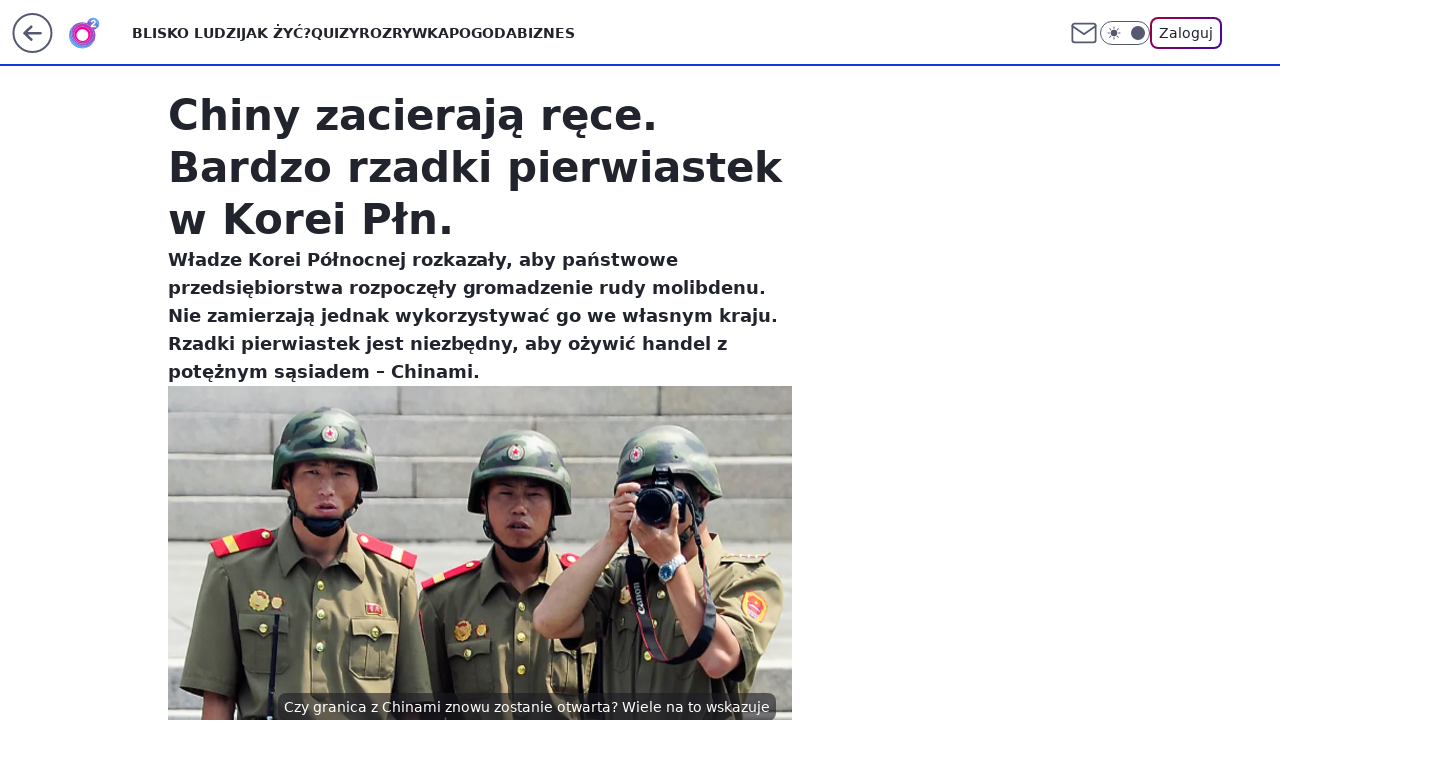

--- FILE ---
content_type: application/javascript
request_url: https://rek.www.wp.pl/gaf.js?rv=2&sn=o2_o2_pl&pvid=47c7e29f6dfc6c92a144&rekids=236060&phtml=www.o2.pl%2Finformacje%2Fchiny-zacieraja-rece-szykuje-sie-wielki-dil-z-kim-dzong-unem-6618970167274080a&abtest=adtech%7CPRGM-1047%7CA%3Badtech%7CPU-335%7CB%3Badtech%7CPRG-3468%7CB%3Badtech%7CPRGM-1036%7CD%3Badtech%7CFP-76%7CA%3Badtech%7CPRGM-1356%7CA%3Badtech%7CPRGM-1419%7CB%3Badtech%7CPRGM-1589%7CB%3Badtech%7CPRGM-1443%7CA%3Badtech%7CPRGM-1587%7CD%3Badtech%7CPRGM-1615%7CA%3Badtech%7CPRGM-1215%7CC&PWA_adbd=0&darkmode=0&highLayout=0&layout=wide&navType=navigate&cdl=0&ctype=article&ciab=IAB12%2CIAB-v3-386%2CIAB11-4&cid=6618970167274080&csystem=ncr&cdate=2021-03-17&REKtagi=swiat%3Bkorea_polnocna%3Bchiny&vw=1280&vh=720&p1=0&spin=zaq0mc68&bcv=2
body_size: 9488
content:
zaq0mc68({"spin":"zaq0mc68","bunch":236060,"context":{"dsa":false,"minor":false,"bidRequestId":"a57b99ce-5b29-43d0-8d2a-65e48051ef9a","maConfig":{"timestamp":"2026-01-20T08:15:08.178Z"},"dfpConfig":{"timestamp":"2026-01-20T10:42:02.482Z"},"sda":[],"targeting":{"client":{},"server":{},"query":{"PWA_adbd":"0","REKtagi":"swiat;korea_polnocna;chiny","abtest":"adtech|PRGM-1047|A;adtech|PU-335|B;adtech|PRG-3468|B;adtech|PRGM-1036|D;adtech|FP-76|A;adtech|PRGM-1356|A;adtech|PRGM-1419|B;adtech|PRGM-1589|B;adtech|PRGM-1443|A;adtech|PRGM-1587|D;adtech|PRGM-1615|A;adtech|PRGM-1215|C","bcv":"2","cdate":"2021-03-17","cdl":"0","ciab":"IAB12,IAB-v3-386,IAB11-4","cid":"6618970167274080","csystem":"ncr","ctype":"article","darkmode":"0","highLayout":"0","layout":"wide","navType":"navigate","p1":"0","phtml":"www.o2.pl/informacje/chiny-zacieraja-rece-szykuje-sie-wielki-dil-z-kim-dzong-unem-6618970167274080a","pvid":"47c7e29f6dfc6c92a144","rekids":"236060","rv":"2","sn":"o2_o2_pl","spin":"zaq0mc68","vh":"720","vw":"1280"}},"directOnly":0,"geo":{"country":"840","region":"","city":""},"statid":"","mlId":"","rshsd":"5","isRobot":false,"curr":{"EUR":4.2279,"USD":3.6054,"CHF":4.5608,"GBP":4.8583},"rv":"2","status":{"advf":2,"ma":2,"ma_ads-bidder":2,"ma_cpv-bidder":2,"ma_high-cpm-bidder":2}},"slots":{"10":{"delivered":"","campaign":null,"dfpConfig":null},"11":{"delivered":"1","campaign":null,"dfpConfig":{"placement":"/89844762/Desktop_O2.pl_x11_art","roshash":"FIQT","ceil":100,"sizes":[[620,280],[336,280],[300,250]],"namedSizes":["fluid"],"div":"div-gpt-ad-x11-art","targeting":{"DFPHASH":"ADLO","emptygaf":"0"},"gfp":"FIQT"}},"12":{"delivered":"1","campaign":null,"dfpConfig":{"placement":"/89844762/Desktop_O2.pl_x12_art","roshash":"FIQT","ceil":100,"sizes":[[620,280],[336,280],[300,250]],"namedSizes":["fluid"],"div":"div-gpt-ad-x12-art","targeting":{"DFPHASH":"ADLO","emptygaf":"0"},"gfp":"FIQT"}},"13":{"delivered":"1","campaign":null,"dfpConfig":{"placement":"/89844762/Desktop_O2.pl_x13_art","roshash":"FIQT","ceil":100,"sizes":[[620,280],[336,280],[300,250]],"namedSizes":["fluid"],"div":"div-gpt-ad-x13-art","targeting":{"DFPHASH":"ADLO","emptygaf":"0"},"gfp":"FIQT"}},"14":{"delivered":"1","campaign":null,"dfpConfig":{"placement":"/89844762/Desktop_O2.pl_x14_art","roshash":"FIQT","ceil":100,"sizes":[[620,280],[336,280],[300,250]],"namedSizes":["fluid"],"div":"div-gpt-ad-x14-art","targeting":{"DFPHASH":"ADLO","emptygaf":"0"},"gfp":"FIQT"}},"15":{"lazy":1,"delivered":"1","campaign":{"id":"188579","capping":"PWAck=27120684\u0026PWAclt=168","adm":{"bunch":"236060","creations":[{"code":"\u003cdiv class=\"ft_async_tag\"\u003e\u003cnoscript\u003e\u003ca href=\"https://servedby.flashtalking.com/click/2/304894;10471726;0;209;0/?gdpr=${GDPR}\u0026gdpr_consent=${GDPR_CONSENT_78}\u0026ft_width=750\u0026ft_height=300\u0026url=44073094\" target=\"_blank\"\u003e\u003cimg border=\"0\" src=\"https://servedby.flashtalking.com/imp/2/304894;10471726;205;gif;wppl;FullExpand/?gdpr=${GDPR}\u0026gdpr_consent=${GDPR_CONSENT_78}\"\u003e\u003c/a\u003e\u003c/noscript\u003e\u003cimg src=\"data:image/png,ft\" style=\"display: none\" onerror='(function(img) {window.ftClick = \"\";window.ftExpTrack_10471726 = \"\";window.ftX = \"\";window.ftY = \"\";window.ftZ = \"\";window.ftOBA = 1;window.ftContent = \"\";window.ftCustom = \"\";window.ft750x300_OOBclickTrack = \"\";window.ftRandom = Math.random()*1000000;window.ftClick_10471726 = ftClick;if(typeof(ft_referrer)==\"undefined\"){window.ft_referrer=(function(){var r=\"\";if(window==top){r=window.location.href;}else{try{r=window.parent.location.href;}catch(e){}r=(r)?r:document.referrer;}while(encodeURIComponent(r).length\u003e1000){r=r.substring(0,r.length-1);}return r;}());}var ftDomain = (window==top)?\"\":(function(){var d=document.referrer,m=(d)?d.match(\"(?::q/q/)+([qw-]+(q.[qw-]+)+)(q/)?\".replace(/q/g,decodeURIComponent(\"%\"+\"5C\"))):\"\",h=(m\u0026\u0026m[1])?m[1]:\"\";return (h\u0026\u0026h!=location.host)?\"\u0026ft_ifb=1\u0026ft_domain=\"+encodeURIComponent(h):\"\";}());var ftV_10471726={pID:\"10471726\",width:\"750\",height:\"300\",params:{ftx:window.ftX,fty:window.ftY,ftadz:window.ftZ,ftscw:window.ftContent,ft_custom:window.ftCustom,ft_id:window.ftID||\"\",ft_idEnabled:window.ftIDEnabled||\"\",ftOBA:window.ftOBA,ft_domain:((ftDomain||\"\").match(RegExp(\"\u0026ft_domain=([^\u0026$]+)\",\"i\"))||[\"\",\"\"])[1],ft_ifb:((ftDomain||\"\").match(RegExp(\"\u0026ft_ifb=([^\u0026$]+)\",\"i\"))||[\"\",\"\"])[1],ft_agentEnv:window.mraid||window.ormma?\"1\":\"0\",ft_referrer:encodeURIComponent(window.ft_referrer),gdpr:\"${GDPR}\",gdpr_consent:\"${GDPR_CONSENT_78}\",ftClick:window.ftClick,cachebuster:window.ftRandom},winVars:{ftClick_10471726:window.ftClick_10471726,ftExpTrack_10471726:window.ftExpTrack_10471726,ft750x300_OOBclickTrack:window.ft750x300_OOBclickTrack},DTimeout:1E3,GTimeout:1E3},ftPProc=function(d){var c=this;d=JSON.parse(JSON.stringify(d));var f=[],l=function(a,b){b=\"undefined\"===typeof b||isNaN(b)?1:parseInt(b,10);a=a||\"\";for(var e=0\u003c=b?b:0;e--;)a=encodeURIComponent(a);return a},h=function(a){a=a.constructor==Array?a:[];for(var b=0;b\u003ca.length;b++){var e=a[b].t\u0026\u0026\"w\"==a[b].t?\"winVars\":\"params\",c=d[e][a[b].p],g=l(a[b].n||\"\",a[b].e),h=l(a[b].v||\"\",a[b].e);g=(g?g+\":\":\"\")+h;\"\"!==g\u0026\u0026(c=\"undefined\"===typeof c||\"\"===c||\"o\"===a[b].m?\"\":c+\";\",d[e][a[b].p]=c+g)}a=!0;for(b=0;b\u003cf.length;b++)if(!f[b].deployed){a=!1;break}a\u0026\u0026k()},k=function(){k=function(){};deployTag()};c.getVars=function(a){return JSON.parse(JSON.stringify(a?\"string\"===typeof a\u0026\u0026\"undefined\"!==typeof d[a]?d[a]:{}:d))};c.getSrcString=function(){var a=c.getVars(\"params\"),b=[],e;for(e in a)a.hasOwnProperty(e)\u0026\u0026\"undefined\"!==typeof a[e]\u0026\u0026\"\"!==a[e]\u0026\u0026b.push(e+\"=\"+a[e]);return b.join(\"\u0026\")};c.deployWinVars=function(){var a=c.getVars(\"winVars\"),b;for(b in a)a.hasOwnProperty(b)\u0026\u0026\"undefined\"!==typeof a[b]\u0026\u0026(window[b]=a[b])};c.addPProc=function(a){a.deployed=!1;f.push(a)};c.init=function(){d.v=5;var a=[];0===f.length?k():(f.forEach(function(b){a.push(b.id);b.timeout=parseInt(isNaN(b.timeout)?d.DTimeout:b.timeout,10);b.timer=setTimeout(function(){var a={};clearTimeout(b.timer);b.deployed||(b.deployed=!0,h(a))},b.timeout||d.DTimeout);b.deploy(c.getVars(),function(a){clearTimeout(b.timer);b.deployed||(b.deployed=!0,h(a))})}),window[\"ftPPIDs_\"+d.pID]=d.v+\";\"+a.join(\",\"))}},ft10471726PP = new ftPProc(ftV_10471726);ft10471726PP.addPProc({id:\"32574\",deploy:function(settings,callback){var s = document.createElement(\"script\");s.src=\"https://cdn.flashtalking.com/197282/5142003/FT_FullScreenExpand.js\";img.parentNode.insertBefore(s, img.nextSibling);}});var deployTag = function(){deployTag = function(){};clearTimeout(gTimer);ft10471726PP.deployWinVars();var ftTag = document.createElement(\"script\");ftTag.id = \"ft_servedby_10471726\";ftTag.src = \"https://servedby.flashtalking.com/imp/2/304894;10471726;201;jsappend;wppl;FullExpand/?\"+ft10471726PP.getSrcString();ftTag.name = \"ftscript_750x300\";img.parentNode.insertBefore(ftTag, img.nextSibling);},gTimer = setTimeout(function(){clearTimeout(gTimer);deployTag();},ftV_10471726.GTimeout);ft10471726PP.init();})(this);'\u003e\u003c/div\u003e","height":300,"showLabel":true,"trackers":{"click":[""],"cview":["//ma.wp.pl/ma.gif?clid=2756484462c54389dac6407e48e5709b\u0026SN=o2_o2_pl\u0026pvid=47c7e29f6dfc6c92a144\u0026action=cvimp\u0026pg=www.o2.pl\u0026par=contentID%3D6618970167274080%26device%3DPERSONAL_COMPUTER%26tpID%3D1404110%26source%3DTG%26sn%3Do2_o2_pl%26hBidPrice%3DGMTbamwBNYlu%26isDev%3Dfalse%26bidReqID%3Da57b99ce-5b29-43d0-8d2a-65e48051ef9a%26rekid%3D236060%26inver%3D2%26seatFee%3DutS12vWM8iWX3QtP0CoBUF5cdkQTO583vxkrsJZrrYA%26seatID%3D2756484462c54389dac6407e48e5709b%26ttl%3D1769057925%26geo%3D840%253B%253B%26hBudgetRate%3DFILQUXb%26cur%3DPLN%26workfID%3D188579%26iabSiteCategories%3D%26bidTimestamp%3D1768971525%26partnerID%3D%26platform%3D8%26userID%3D__UNKNOWN_TELL_US__%26org_id%3D25%26order%3D266277%26editedTimestamp%3D1768572575%26is_adblock%3D0%26pvid%3D47c7e29f6dfc6c92a144%26utility%3Di5qh5wSur4dz98TGxCIzvjTylRW9PaiWE0145ALmzJ24Dyh_z3vWncb2O_Lcfc_J%26ip%3D84StJmU8kjE1irtnGXfNLJzA6SryEHXbDdKryTm5LJY%26slotSizeWxH%3D750x300%26billing%3Dcpv%26bidderID%3D11%26medium%3Ddisplay%26ssp%3Dwp.pl%26domain%3Dwww.o2.pl%26slotID%3D015%26creationID%3D1473477%26test%3D0%26client_id%3D39398%26iabPageCategories%3D%26conversionValue%3D0%26targetDomain%3D%26publisherID%3D308%26emission%3D3045428%26pricingModel%3Dc4E-tCQpmSrPSomHTLGcm3syxQ8nHviaOgTqqx-jc7Y%26is_robot%3D0"],"impression":["//ma.wp.pl/ma.gif?clid=2756484462c54389dac6407e48e5709b\u0026SN=o2_o2_pl\u0026pvid=47c7e29f6dfc6c92a144\u0026action=delivery\u0026pg=www.o2.pl\u0026par=publisherID%3D308%26emission%3D3045428%26pricingModel%3Dc4E-tCQpmSrPSomHTLGcm3syxQ8nHviaOgTqqx-jc7Y%26is_robot%3D0%26contentID%3D6618970167274080%26device%3DPERSONAL_COMPUTER%26tpID%3D1404110%26source%3DTG%26sn%3Do2_o2_pl%26hBidPrice%3DGMTbamwBNYlu%26isDev%3Dfalse%26bidReqID%3Da57b99ce-5b29-43d0-8d2a-65e48051ef9a%26rekid%3D236060%26inver%3D2%26seatFee%3DutS12vWM8iWX3QtP0CoBUF5cdkQTO583vxkrsJZrrYA%26seatID%3D2756484462c54389dac6407e48e5709b%26ttl%3D1769057925%26geo%3D840%253B%253B%26hBudgetRate%3DFILQUXb%26cur%3DPLN%26workfID%3D188579%26iabSiteCategories%3D%26bidTimestamp%3D1768971525%26partnerID%3D%26platform%3D8%26userID%3D__UNKNOWN_TELL_US__%26org_id%3D25%26order%3D266277%26editedTimestamp%3D1768572575%26is_adblock%3D0%26pvid%3D47c7e29f6dfc6c92a144%26utility%3Di5qh5wSur4dz98TGxCIzvjTylRW9PaiWE0145ALmzJ24Dyh_z3vWncb2O_Lcfc_J%26ip%3D84StJmU8kjE1irtnGXfNLJzA6SryEHXbDdKryTm5LJY%26slotSizeWxH%3D750x300%26billing%3Dcpv%26bidderID%3D11%26medium%3Ddisplay%26ssp%3Dwp.pl%26domain%3Dwww.o2.pl%26slotID%3D015%26creationID%3D1473477%26test%3D0%26client_id%3D39398%26iabPageCategories%3D%26conversionValue%3D0%26targetDomain%3D"],"view":["//ma.wp.pl/ma.gif?clid=2756484462c54389dac6407e48e5709b\u0026SN=o2_o2_pl\u0026pvid=47c7e29f6dfc6c92a144\u0026action=view\u0026pg=www.o2.pl\u0026par=ip%3D84StJmU8kjE1irtnGXfNLJzA6SryEHXbDdKryTm5LJY%26slotSizeWxH%3D750x300%26billing%3Dcpv%26bidderID%3D11%26medium%3Ddisplay%26ssp%3Dwp.pl%26domain%3Dwww.o2.pl%26slotID%3D015%26creationID%3D1473477%26test%3D0%26client_id%3D39398%26iabPageCategories%3D%26conversionValue%3D0%26targetDomain%3D%26publisherID%3D308%26emission%3D3045428%26pricingModel%3Dc4E-tCQpmSrPSomHTLGcm3syxQ8nHviaOgTqqx-jc7Y%26is_robot%3D0%26contentID%3D6618970167274080%26device%3DPERSONAL_COMPUTER%26tpID%3D1404110%26source%3DTG%26sn%3Do2_o2_pl%26hBidPrice%3DGMTbamwBNYlu%26isDev%3Dfalse%26bidReqID%3Da57b99ce-5b29-43d0-8d2a-65e48051ef9a%26rekid%3D236060%26inver%3D2%26seatFee%3DutS12vWM8iWX3QtP0CoBUF5cdkQTO583vxkrsJZrrYA%26seatID%3D2756484462c54389dac6407e48e5709b%26ttl%3D1769057925%26geo%3D840%253B%253B%26hBudgetRate%3DFILQUXb%26cur%3DPLN%26workfID%3D188579%26iabSiteCategories%3D%26bidTimestamp%3D1768971525%26partnerID%3D%26platform%3D8%26userID%3D__UNKNOWN_TELL_US__%26org_id%3D25%26order%3D266277%26editedTimestamp%3D1768572575%26is_adblock%3D0%26pvid%3D47c7e29f6dfc6c92a144%26utility%3Di5qh5wSur4dz98TGxCIzvjTylRW9PaiWE0145ALmzJ24Dyh_z3vWncb2O_Lcfc_J"]},"transparentPlaceholder":false,"type":"code","width":750}],"redir":"https://ma.wp.pl/redirma?SN=o2_o2_pl\u0026pvid=47c7e29f6dfc6c92a144\u0026par=tpID%3D1404110%26seatFee%3DutS12vWM8iWX3QtP0CoBUF5cdkQTO583vxkrsJZrrYA%26order%3D266277%26billing%3Dcpv%26iabPageCategories%3D%26contentID%3D6618970167274080%26sn%3Do2_o2_pl%26geo%3D840%253B%253B%26utility%3Di5qh5wSur4dz98TGxCIzvjTylRW9PaiWE0145ALmzJ24Dyh_z3vWncb2O_Lcfc_J%26emission%3D3045428%26source%3DTG%26inver%3D2%26ip%3D84StJmU8kjE1irtnGXfNLJzA6SryEHXbDdKryTm5LJY%26targetDomain%3D%26pricingModel%3Dc4E-tCQpmSrPSomHTLGcm3syxQ8nHviaOgTqqx-jc7Y%26userID%3D__UNKNOWN_TELL_US__%26creationID%3D1473477%26platform%3D8%26org_id%3D25%26pvid%3D47c7e29f6dfc6c92a144%26medium%3Ddisplay%26domain%3Dwww.o2.pl%26hBudgetRate%3DFILQUXb%26workfID%3D188579%26slotID%3D015%26client_id%3D39398%26hBidPrice%3DGMTbamwBNYlu%26bidReqID%3Da57b99ce-5b29-43d0-8d2a-65e48051ef9a%26ttl%3D1769057925%26iabSiteCategories%3D%26is_robot%3D0%26isDev%3Dfalse%26rekid%3D236060%26seatID%3D2756484462c54389dac6407e48e5709b%26bidTimestamp%3D1768971525%26partnerID%3D%26editedTimestamp%3D1768572575%26slotSizeWxH%3D750x300%26conversionValue%3D0%26publisherID%3D308%26cur%3DPLN%26is_adblock%3D0%26bidderID%3D11%26ssp%3Dwp.pl%26test%3D0%26device%3DPERSONAL_COMPUTER\u0026url=","slot":"15"},"creative":{"Id":"1473477","provider":"ma_cpv-bidder","roshash":"GMTb","height":300,"width":750,"touchpointId":"1404110","source":{"bidder":"cpv-bidder"}},"sellingModel":{"model":"CPV_INT"}},"dfpConfig":{"placement":"/89844762/Desktop_O2.pl_x15_art","roshash":"GMUX","ceil":100,"sizes":[[728,90],[970,300],[950,90],[980,120],[980,90],[970,150],[970,90],[970,250],[930,180],[950,200],[750,100],[970,66],[750,200],[960,90],[970,100],[750,300],[970,200],[950,300]],"namedSizes":["fluid"],"div":"div-gpt-ad-x15-art","targeting":{"DFPHASH":"BHPS","emptygaf":"0"},"gfp":"FIQT"}},"2":{"delivered":"1","campaign":{"id":"187057","capping":"PWAck=27120447\u0026PWAclt=960","adm":{"bunch":"236060","creations":[{"cbConfig":{"blur":false,"bottomBar":false,"fullPage":false,"message":"Przekierowanie za {{time}} sekund{{y}}","timeout":15000},"height":600,"pixels":["//ad.doubleclick.net/ddm/trackimp/N2237290.276442WIRTUALNAPOLSKA/B34824962.436989159;dc_trk_aid=629722317;dc_trk_cid=246962839;ord=1768971525;dc_lat=;dc_rdid=;tag_for_child_directed_treatment=;tfua=;gdpr=${GDPR};gdpr_consent=${GDPR_CONSENT_755};ltd=${LIMITED_ADS};dc_tdv=1?"],"scalable":"2","showLabel":false,"src":"https://mamc.wpcdn.pl/187057/1766149172986/WP_baner_1200x600/1200x600/index.html","trackers":{"click":[""],"cview":["//ma.wp.pl/ma.gif?clid=de722beda2adf178cb2a229b728519d3\u0026SN=o2_o2_pl\u0026pvid=47c7e29f6dfc6c92a144\u0026action=cvimp\u0026pg=www.o2.pl\u0026par=slotSizeWxH%3D1200x600%26iabPageCategories%3D%26is_adblock%3D0%26isDev%3Dfalse%26contentID%3D6618970167274080%26medium%3Ddisplay%26device%3DPERSONAL_COMPUTER%26userID%3D__UNKNOWN_TELL_US__%26cur%3DPLN%26tpID%3D1395564%26client_id%3D41129%26emission%3D3041539%26source%3DTG%26editedTimestamp%3D1766399041%26ttl%3D1769057925%26geo%3D840%253B%253B%26bidTimestamp%3D1768971525%26bidderID%3D11%26utility%3DinMv9tHH5dAVdbaoB8iGpaqfplihIz_XAV-6p7CGCGcEQpcIDr8qUhcUNCrYbEzr%26conversionValue%3D0%26publisherID%3D308%26targetDomain%3Dshell.pl%26iabSiteCategories%3D%26domain%3Dwww.o2.pl%26hBidPrice%3DFILQVYc%26hBudgetRate%3DFILQVYc%26platform%3D8%26ssp%3Dwp.pl%26rekid%3D236060%26org_id%3D25%26pricingModel%3DqJG3Mh6dJyyr4TM9AKhSNVgBbA2b6PisG7QN7ldznVY%26is_robot%3D0%26bidReqID%3Da57b99ce-5b29-43d0-8d2a-65e48051ef9a%26ip%3D8wb3IvTB75pR7gPxv1VMCwuA0u5hqAsLoscFbYsBktM%26seatID%3Dde722beda2adf178cb2a229b728519d3%26pvid%3D47c7e29f6dfc6c92a144%26sn%3Do2_o2_pl%26partnerID%3D%26inver%3D2%26slotID%3D002%26creationID%3D1459285%26test%3D0%26workfID%3D187057%26seatFee%3DVvAjkEQETZceijX1_IIGd4ksiq8pHGZYwZpzIue8rpU%26billing%3Dcpv%26order%3D264859"],"impression":["//ma.wp.pl/ma.gif?clid=de722beda2adf178cb2a229b728519d3\u0026SN=o2_o2_pl\u0026pvid=47c7e29f6dfc6c92a144\u0026action=delivery\u0026pg=www.o2.pl\u0026par=bidTimestamp%3D1768971525%26bidderID%3D11%26utility%3DinMv9tHH5dAVdbaoB8iGpaqfplihIz_XAV-6p7CGCGcEQpcIDr8qUhcUNCrYbEzr%26conversionValue%3D0%26publisherID%3D308%26targetDomain%3Dshell.pl%26iabSiteCategories%3D%26domain%3Dwww.o2.pl%26hBidPrice%3DFILQVYc%26hBudgetRate%3DFILQVYc%26platform%3D8%26ssp%3Dwp.pl%26rekid%3D236060%26org_id%3D25%26pricingModel%3DqJG3Mh6dJyyr4TM9AKhSNVgBbA2b6PisG7QN7ldznVY%26is_robot%3D0%26bidReqID%3Da57b99ce-5b29-43d0-8d2a-65e48051ef9a%26ip%3D8wb3IvTB75pR7gPxv1VMCwuA0u5hqAsLoscFbYsBktM%26seatID%3Dde722beda2adf178cb2a229b728519d3%26pvid%3D47c7e29f6dfc6c92a144%26sn%3Do2_o2_pl%26partnerID%3D%26inver%3D2%26slotID%3D002%26creationID%3D1459285%26test%3D0%26workfID%3D187057%26seatFee%3DVvAjkEQETZceijX1_IIGd4ksiq8pHGZYwZpzIue8rpU%26billing%3Dcpv%26order%3D264859%26slotSizeWxH%3D1200x600%26iabPageCategories%3D%26is_adblock%3D0%26isDev%3Dfalse%26contentID%3D6618970167274080%26medium%3Ddisplay%26device%3DPERSONAL_COMPUTER%26userID%3D__UNKNOWN_TELL_US__%26cur%3DPLN%26tpID%3D1395564%26client_id%3D41129%26emission%3D3041539%26source%3DTG%26editedTimestamp%3D1766399041%26ttl%3D1769057925%26geo%3D840%253B%253B"],"view":["//ma.wp.pl/ma.gif?clid=de722beda2adf178cb2a229b728519d3\u0026SN=o2_o2_pl\u0026pvid=47c7e29f6dfc6c92a144\u0026action=view\u0026pg=www.o2.pl\u0026par=cur%3DPLN%26tpID%3D1395564%26client_id%3D41129%26emission%3D3041539%26source%3DTG%26editedTimestamp%3D1766399041%26ttl%3D1769057925%26geo%3D840%253B%253B%26bidTimestamp%3D1768971525%26bidderID%3D11%26utility%3DinMv9tHH5dAVdbaoB8iGpaqfplihIz_XAV-6p7CGCGcEQpcIDr8qUhcUNCrYbEzr%26conversionValue%3D0%26publisherID%3D308%26targetDomain%3Dshell.pl%26iabSiteCategories%3D%26domain%3Dwww.o2.pl%26hBidPrice%3DFILQVYc%26hBudgetRate%3DFILQVYc%26platform%3D8%26ssp%3Dwp.pl%26rekid%3D236060%26org_id%3D25%26pricingModel%3DqJG3Mh6dJyyr4TM9AKhSNVgBbA2b6PisG7QN7ldznVY%26is_robot%3D0%26bidReqID%3Da57b99ce-5b29-43d0-8d2a-65e48051ef9a%26ip%3D8wb3IvTB75pR7gPxv1VMCwuA0u5hqAsLoscFbYsBktM%26seatID%3Dde722beda2adf178cb2a229b728519d3%26pvid%3D47c7e29f6dfc6c92a144%26sn%3Do2_o2_pl%26partnerID%3D%26inver%3D2%26slotID%3D002%26creationID%3D1459285%26test%3D0%26workfID%3D187057%26seatFee%3DVvAjkEQETZceijX1_IIGd4ksiq8pHGZYwZpzIue8rpU%26billing%3Dcpv%26order%3D264859%26slotSizeWxH%3D1200x600%26iabPageCategories%3D%26is_adblock%3D0%26isDev%3Dfalse%26contentID%3D6618970167274080%26medium%3Ddisplay%26device%3DPERSONAL_COMPUTER%26userID%3D__UNKNOWN_TELL_US__"]},"transparentPlaceholder":false,"type":"iframe","url":"https://ad.doubleclick.net/ddm/trackclk/N2237290.276442WIRTUALNAPOLSKA/B34824962.436989159;dc_trk_aid=629722317;dc_trk_cid=246962839;dc_lat=;dc_rdid=;tag_for_child_directed_treatment=;tfua=;gdpr=${GDPR};gdpr_consent=${GDPR_CONSENT_755};ltd=${LIMITED_ADS};dc_tdv=1","width":1200}],"redir":"https://ma.wp.pl/redirma?SN=o2_o2_pl\u0026pvid=47c7e29f6dfc6c92a144\u0026par=hBudgetRate%3DFILQVYc%26bidReqID%3Da57b99ce-5b29-43d0-8d2a-65e48051ef9a%26ip%3D8wb3IvTB75pR7gPxv1VMCwuA0u5hqAsLoscFbYsBktM%26slotID%3D002%26iabPageCategories%3D%26source%3DTG%26is_robot%3D0%26inver%3D2%26client_id%3D41129%26geo%3D840%253B%253B%26publisherID%3D308%26targetDomain%3Dshell.pl%26iabSiteCategories%3D%26tpID%3D1395564%26rekid%3D236060%26org_id%3D25%26pvid%3D47c7e29f6dfc6c92a144%26sn%3Do2_o2_pl%26slotSizeWxH%3D1200x600%26emission%3D3041539%26domain%3Dwww.o2.pl%26seatID%3Dde722beda2adf178cb2a229b728519d3%26userID%3D__UNKNOWN_TELL_US__%26cur%3DPLN%26bidderID%3D11%26workfID%3D187057%26medium%3Ddisplay%26ttl%3D1769057925%26utility%3DinMv9tHH5dAVdbaoB8iGpaqfplihIz_XAV-6p7CGCGcEQpcIDr8qUhcUNCrYbEzr%26hBidPrice%3DFILQVYc%26pricingModel%3DqJG3Mh6dJyyr4TM9AKhSNVgBbA2b6PisG7QN7ldznVY%26creationID%3D1459285%26is_adblock%3D0%26device%3DPERSONAL_COMPUTER%26ssp%3Dwp.pl%26test%3D0%26seatFee%3DVvAjkEQETZceijX1_IIGd4ksiq8pHGZYwZpzIue8rpU%26order%3D264859%26editedTimestamp%3D1766399041%26platform%3D8%26partnerID%3D%26billing%3Dcpv%26isDev%3Dfalse%26contentID%3D6618970167274080%26bidTimestamp%3D1768971525%26conversionValue%3D0\u0026url=","slot":"2"},"creative":{"Id":"1459285","provider":"ma_cpv-bidder","roshash":"HMPS","height":600,"width":1200,"touchpointId":"1395564","source":{"bidder":"cpv-bidder"}},"sellingModel":{"model":"CPM_INT"}},"dfpConfig":{"placement":"/89844762/Desktop_O2.pl_x02","roshash":"HMPS","ceil":100,"sizes":[[970,300],[970,600],[750,300],[950,300],[980,600],[1920,870],[1200,600],[750,400],[960,640]],"namedSizes":["fluid"],"div":"div-gpt-ad-x02","targeting":{"DFPHASH":"CHKN","emptygaf":"0"},"gfp":"GORU"}},"25":{"delivered":"1","campaign":{"id":"188890","adm":{"bunch":"236060","creations":[{"height":250,"showLabel":true,"src":"https://mamc.wpcdn.pl/188890/1768918333106/FEN61_300X250.jpg","trackers":{"click":[""],"cview":["//ma.wp.pl/ma.gif?clid=36d4f1d950aab392a9c26b186b340e10\u0026SN=o2_o2_pl\u0026pvid=47c7e29f6dfc6c92a144\u0026action=cvimp\u0026pg=www.o2.pl\u0026par=is_robot%3D0%26sn%3Do2_o2_pl%26workfID%3D188890%26client_id%3D43697%26org_id%3D25%26order%3D266544%26ssp%3Dwp.pl%26test%3D0%26editedTimestamp%3D1768918370%26pvid%3D47c7e29f6dfc6c92a144%26contentID%3D6618970167274080%26utility%3DRXm-uzU6yafoc_ZGhJjbjdD02EvOg0ELUzUzr0aPJp4NH-EUJU2wH95d3P7bmDa1%26platform%3D8%26rekid%3D236060%26domain%3Dwww.o2.pl%26cur%3DPLN%26seatID%3D36d4f1d950aab392a9c26b186b340e10%26emission%3D3046110%26iabPageCategories%3D%26bidReqID%3Da57b99ce-5b29-43d0-8d2a-65e48051ef9a%26publisherID%3D308%26inver%3D2%26ip%3DLPrfrl2gr8e1HjhJBSy7p8FEPsmL1BnwE-xK9XUW8K8%26slotID%3D025%26targetDomain%3Dfen-mma.com%26ttl%3D1769057925%26geo%3D840%253B%253B%26conversionValue%3D0%26hBidPrice%3DFILOXiq%26partnerID%3D%26bidderID%3D11%26isDev%3Dfalse%26creationID%3D1475928%26bidTimestamp%3D1768971525%26hBudgetRate%3DFILOXiq%26medium%3Ddisplay%26userID%3D__UNKNOWN_TELL_US__%26slotSizeWxH%3D300x250%26tpID%3D1405445%26pricingModel%3D8HEECfiOU34SnwaPw1ohEQtgxL0IyY9Co67FifRHIfQ%26iabSiteCategories%3D%26is_adblock%3D0%26device%3DPERSONAL_COMPUTER%26seatFee%3D7jRE3jizKwPhBEwIhKXj2wNKVxL2TsL7IzMqP09xyTg%26billing%3Dcpv%26source%3DTG"],"impression":["//ma.wp.pl/ma.gif?clid=36d4f1d950aab392a9c26b186b340e10\u0026SN=o2_o2_pl\u0026pvid=47c7e29f6dfc6c92a144\u0026action=delivery\u0026pg=www.o2.pl\u0026par=cur%3DPLN%26seatID%3D36d4f1d950aab392a9c26b186b340e10%26emission%3D3046110%26iabPageCategories%3D%26bidReqID%3Da57b99ce-5b29-43d0-8d2a-65e48051ef9a%26publisherID%3D308%26inver%3D2%26ip%3DLPrfrl2gr8e1HjhJBSy7p8FEPsmL1BnwE-xK9XUW8K8%26slotID%3D025%26targetDomain%3Dfen-mma.com%26ttl%3D1769057925%26geo%3D840%253B%253B%26conversionValue%3D0%26hBidPrice%3DFILOXiq%26partnerID%3D%26bidderID%3D11%26isDev%3Dfalse%26creationID%3D1475928%26bidTimestamp%3D1768971525%26hBudgetRate%3DFILOXiq%26medium%3Ddisplay%26userID%3D__UNKNOWN_TELL_US__%26slotSizeWxH%3D300x250%26tpID%3D1405445%26pricingModel%3D8HEECfiOU34SnwaPw1ohEQtgxL0IyY9Co67FifRHIfQ%26iabSiteCategories%3D%26is_adblock%3D0%26device%3DPERSONAL_COMPUTER%26seatFee%3D7jRE3jizKwPhBEwIhKXj2wNKVxL2TsL7IzMqP09xyTg%26billing%3Dcpv%26source%3DTG%26is_robot%3D0%26sn%3Do2_o2_pl%26workfID%3D188890%26client_id%3D43697%26org_id%3D25%26order%3D266544%26ssp%3Dwp.pl%26test%3D0%26editedTimestamp%3D1768918370%26pvid%3D47c7e29f6dfc6c92a144%26contentID%3D6618970167274080%26utility%3DRXm-uzU6yafoc_ZGhJjbjdD02EvOg0ELUzUzr0aPJp4NH-EUJU2wH95d3P7bmDa1%26platform%3D8%26rekid%3D236060%26domain%3Dwww.o2.pl"],"view":["//ma.wp.pl/ma.gif?clid=36d4f1d950aab392a9c26b186b340e10\u0026SN=o2_o2_pl\u0026pvid=47c7e29f6dfc6c92a144\u0026action=view\u0026pg=www.o2.pl\u0026par=bidderID%3D11%26isDev%3Dfalse%26creationID%3D1475928%26bidTimestamp%3D1768971525%26hBudgetRate%3DFILOXiq%26medium%3Ddisplay%26userID%3D__UNKNOWN_TELL_US__%26slotSizeWxH%3D300x250%26tpID%3D1405445%26pricingModel%3D8HEECfiOU34SnwaPw1ohEQtgxL0IyY9Co67FifRHIfQ%26iabSiteCategories%3D%26is_adblock%3D0%26device%3DPERSONAL_COMPUTER%26seatFee%3D7jRE3jizKwPhBEwIhKXj2wNKVxL2TsL7IzMqP09xyTg%26billing%3Dcpv%26source%3DTG%26is_robot%3D0%26sn%3Do2_o2_pl%26workfID%3D188890%26client_id%3D43697%26org_id%3D25%26order%3D266544%26ssp%3Dwp.pl%26test%3D0%26editedTimestamp%3D1768918370%26pvid%3D47c7e29f6dfc6c92a144%26contentID%3D6618970167274080%26utility%3DRXm-uzU6yafoc_ZGhJjbjdD02EvOg0ELUzUzr0aPJp4NH-EUJU2wH95d3P7bmDa1%26platform%3D8%26rekid%3D236060%26domain%3Dwww.o2.pl%26cur%3DPLN%26seatID%3D36d4f1d950aab392a9c26b186b340e10%26emission%3D3046110%26iabPageCategories%3D%26bidReqID%3Da57b99ce-5b29-43d0-8d2a-65e48051ef9a%26publisherID%3D308%26inver%3D2%26ip%3DLPrfrl2gr8e1HjhJBSy7p8FEPsmL1BnwE-xK9XUW8K8%26slotID%3D025%26targetDomain%3Dfen-mma.com%26ttl%3D1769057925%26geo%3D840%253B%253B%26conversionValue%3D0%26hBidPrice%3DFILOXiq%26partnerID%3D"]},"transparentPlaceholder":false,"type":"image","url":"https://fen-mma.com/","width":300}],"redir":"https://ma.wp.pl/redirma?SN=o2_o2_pl\u0026pvid=47c7e29f6dfc6c92a144\u0026par=geo%3D840%253B%253B%26order%3D266544%26platform%3D8%26publisherID%3D308%26ttl%3D1769057925%26creationID%3D1475928%26hBudgetRate%3DFILOXiq%26tpID%3D1405445%26is_adblock%3D0%26sn%3Do2_o2_pl%26domain%3Dwww.o2.pl%26userID%3D__UNKNOWN_TELL_US__%26ip%3DLPrfrl2gr8e1HjhJBSy7p8FEPsmL1BnwE-xK9XUW8K8%26slotID%3D025%26conversionValue%3D0%26hBidPrice%3DFILOXiq%26isDev%3Dfalse%26test%3D0%26utility%3DRXm-uzU6yafoc_ZGhJjbjdD02EvOg0ELUzUzr0aPJp4NH-EUJU2wH95d3P7bmDa1%26bidReqID%3Da57b99ce-5b29-43d0-8d2a-65e48051ef9a%26inver%3D2%26partnerID%3D%26bidderID%3D11%26seatFee%3D7jRE3jizKwPhBEwIhKXj2wNKVxL2TsL7IzMqP09xyTg%26pvid%3D47c7e29f6dfc6c92a144%26contentID%3D6618970167274080%26medium%3Ddisplay%26slotSizeWxH%3D300x250%26iabSiteCategories%3D%26source%3DTG%26workfID%3D188890%26client_id%3D43697%26targetDomain%3Dfen-mma.com%26bidTimestamp%3D1768971525%26rekid%3D236060%26cur%3DPLN%26device%3DPERSONAL_COMPUTER%26seatID%3D36d4f1d950aab392a9c26b186b340e10%26emission%3D3046110%26iabPageCategories%3D%26billing%3Dcpv%26editedTimestamp%3D1768918370%26pricingModel%3D8HEECfiOU34SnwaPw1ohEQtgxL0IyY9Co67FifRHIfQ%26is_robot%3D0%26org_id%3D25%26ssp%3Dwp.pl\u0026url=","slot":"25"},"creative":{"Id":"1475928","provider":"ma_cpv-bidder","roshash":"FILO","height":250,"width":300,"touchpointId":"1405445","source":{"bidder":"cpv-bidder"}},"sellingModel":{"model":"CPM_INT"}},"dfpConfig":{"placement":"/89844762/Desktop_O2.pl_x25_art","roshash":"FIQT","ceil":100,"sizes":[[620,280],[336,280],[300,250]],"namedSizes":["fluid"],"div":"div-gpt-ad-x25-art","targeting":{"DFPHASH":"ADLO","emptygaf":"0"},"gfp":"FIQT"}},"27":{"delivered":"1","campaign":null,"dfpConfig":{"placement":"/89844762/Desktop_O2.pl_x27_art","roshash":"FIQT","ceil":100,"sizes":[[160,600],[120,600]],"namedSizes":["fluid"],"div":"div-gpt-ad-x27-art","targeting":{"DFPHASH":"ADLO","emptygaf":"0"},"gfp":"FIQT"}},"3":{"delivered":"1","campaign":null,"dfpConfig":{"placement":"/89844762/Desktop_O2.pl_x03_art","roshash":"FIQT","ceil":100,"sizes":[[728,90],[970,300],[950,90],[980,120],[980,90],[970,150],[970,90],[970,250],[930,180],[950,200],[750,100],[970,66],[750,200],[960,90],[970,100],[750,300],[970,200],[950,300]],"namedSizes":["fluid"],"div":"div-gpt-ad-x03-art","targeting":{"DFPHASH":"ADLO","emptygaf":"0"},"gfp":"FIQT"}},"32":{"delivered":"1","campaign":null,"dfpConfig":{"placement":"/89844762/Desktop_O2.pl_x32_art","roshash":"FIQT","ceil":100,"sizes":[[620,280],[336,280],[300,250]],"namedSizes":["fluid"],"div":"div-gpt-ad-x32-art","targeting":{"DFPHASH":"ADLO","emptygaf":"0"},"gfp":"FIQT"}},"33":{"delivered":"1","campaign":null,"dfpConfig":{"placement":"/89844762/Desktop_O2.pl_x33_art","roshash":"FIQT","ceil":100,"sizes":[[620,280],[336,280],[300,250]],"namedSizes":["fluid"],"div":"div-gpt-ad-x33-art","targeting":{"DFPHASH":"ADLO","emptygaf":"0"},"gfp":"FIQT"}},"35":{"delivered":"1","campaign":null,"dfpConfig":{"placement":"/89844762/Desktop_O2.pl_x35_art","roshash":"FIQT","ceil":100,"sizes":[[300,600],[300,250]],"namedSizes":["fluid"],"div":"div-gpt-ad-x35-art","targeting":{"DFPHASH":"ADLO","emptygaf":"0"},"gfp":"FIQT"}},"36":{"lazy":1,"delivered":"1","campaign":{"id":"187753","adm":{"bunch":"236060","creations":[{"height":250,"showLabel":true,"src":"https://mamc.wpcdn.pl/187753/1754551864727/baner_ver_8A_300x250_px.jpg","trackers":{"click":[""],"cview":["//ma.wp.pl/ma.gif?clid=dca45526c17aa056cf0f889dbba57020\u0026SN=o2_o2_pl\u0026pvid=47c7e29f6dfc6c92a144\u0026action=cvimp\u0026pg=www.o2.pl\u0026par=rekid%3D236060%26publisherID%3D308%26targetDomain%3Dwp.pl%26tpID%3D1399472%26org_id%3D25%26iabSiteCategories%3D%26hBudgetRate%3DFILORUX%26isDev%3Dfalse%26platform%3D8%26conversionValue%3D0%26bidReqID%3Da57b99ce-5b29-43d0-8d2a-65e48051ef9a%26inver%3D2%26creationID%3D1464975%26cur%3DPLN%26sn%3Do2_o2_pl%26contentID%3D6618970167274080%26device%3DPERSONAL_COMPUTER%26slotID%3D036%26slotSizeWxH%3D300x250%26seatFee%3DnElLcNeslz7WuPa6AI5aa1SugAQijJf9yT7Ad53rS-0%26client_id%3D38851%26emission%3D3008707%26geo%3D840%253B%253B%26domain%3Dwww.o2.pl%26workfID%3D187753%26ttl%3D1769057925%26utility%3D8JdPv_w7UOHFNspzrHHQLLoNIq2t08yRhjlwxtBmzG7Uc6NSpEX5Iw5LhHoGba9_%26ssp%3Dwp.pl%26seatID%3Ddca45526c17aa056cf0f889dbba57020%26order%3D252400%26editedTimestamp%3D1767358467%26pvid%3D47c7e29f6dfc6c92a144%26userID%3D__UNKNOWN_TELL_US__%26test%3D0%26iabPageCategories%3D%26medium%3Ddisplay%26bidTimestamp%3D1768971525%26partnerID%3D%26ip%3DKaJDKJwQVdLrBA5WWWjHf8y7ya3ycSnPEF8Hpxd-8wU%26billing%3Dcpv%26source%3DTG%26pricingModel%3DLPnj8RnQRICrnANBS-sLPN8JUliaLygeiT7Ffy9zAhg%26is_robot%3D0%26is_adblock%3D0%26hBidPrice%3DFILORUX%26bidderID%3D11"],"impression":["//ma.wp.pl/ma.gif?clid=dca45526c17aa056cf0f889dbba57020\u0026SN=o2_o2_pl\u0026pvid=47c7e29f6dfc6c92a144\u0026action=delivery\u0026pg=www.o2.pl\u0026par=seatFee%3DnElLcNeslz7WuPa6AI5aa1SugAQijJf9yT7Ad53rS-0%26client_id%3D38851%26emission%3D3008707%26geo%3D840%253B%253B%26domain%3Dwww.o2.pl%26workfID%3D187753%26ttl%3D1769057925%26utility%3D8JdPv_w7UOHFNspzrHHQLLoNIq2t08yRhjlwxtBmzG7Uc6NSpEX5Iw5LhHoGba9_%26ssp%3Dwp.pl%26seatID%3Ddca45526c17aa056cf0f889dbba57020%26order%3D252400%26editedTimestamp%3D1767358467%26pvid%3D47c7e29f6dfc6c92a144%26userID%3D__UNKNOWN_TELL_US__%26test%3D0%26iabPageCategories%3D%26medium%3Ddisplay%26bidTimestamp%3D1768971525%26partnerID%3D%26ip%3DKaJDKJwQVdLrBA5WWWjHf8y7ya3ycSnPEF8Hpxd-8wU%26billing%3Dcpv%26source%3DTG%26pricingModel%3DLPnj8RnQRICrnANBS-sLPN8JUliaLygeiT7Ffy9zAhg%26is_robot%3D0%26is_adblock%3D0%26hBidPrice%3DFILORUX%26bidderID%3D11%26rekid%3D236060%26publisherID%3D308%26targetDomain%3Dwp.pl%26tpID%3D1399472%26org_id%3D25%26iabSiteCategories%3D%26hBudgetRate%3DFILORUX%26isDev%3Dfalse%26platform%3D8%26conversionValue%3D0%26bidReqID%3Da57b99ce-5b29-43d0-8d2a-65e48051ef9a%26inver%3D2%26creationID%3D1464975%26cur%3DPLN%26sn%3Do2_o2_pl%26contentID%3D6618970167274080%26device%3DPERSONAL_COMPUTER%26slotID%3D036%26slotSizeWxH%3D300x250"],"view":["//ma.wp.pl/ma.gif?clid=dca45526c17aa056cf0f889dbba57020\u0026SN=o2_o2_pl\u0026pvid=47c7e29f6dfc6c92a144\u0026action=view\u0026pg=www.o2.pl\u0026par=userID%3D__UNKNOWN_TELL_US__%26test%3D0%26iabPageCategories%3D%26medium%3Ddisplay%26bidTimestamp%3D1768971525%26partnerID%3D%26ip%3DKaJDKJwQVdLrBA5WWWjHf8y7ya3ycSnPEF8Hpxd-8wU%26billing%3Dcpv%26source%3DTG%26pricingModel%3DLPnj8RnQRICrnANBS-sLPN8JUliaLygeiT7Ffy9zAhg%26is_robot%3D0%26is_adblock%3D0%26hBidPrice%3DFILORUX%26bidderID%3D11%26rekid%3D236060%26publisherID%3D308%26targetDomain%3Dwp.pl%26tpID%3D1399472%26org_id%3D25%26iabSiteCategories%3D%26hBudgetRate%3DFILORUX%26isDev%3Dfalse%26platform%3D8%26conversionValue%3D0%26bidReqID%3Da57b99ce-5b29-43d0-8d2a-65e48051ef9a%26inver%3D2%26creationID%3D1464975%26cur%3DPLN%26sn%3Do2_o2_pl%26contentID%3D6618970167274080%26device%3DPERSONAL_COMPUTER%26slotID%3D036%26slotSizeWxH%3D300x250%26seatFee%3DnElLcNeslz7WuPa6AI5aa1SugAQijJf9yT7Ad53rS-0%26client_id%3D38851%26emission%3D3008707%26geo%3D840%253B%253B%26domain%3Dwww.o2.pl%26workfID%3D187753%26ttl%3D1769057925%26utility%3D8JdPv_w7UOHFNspzrHHQLLoNIq2t08yRhjlwxtBmzG7Uc6NSpEX5Iw5LhHoGba9_%26ssp%3Dwp.pl%26seatID%3Ddca45526c17aa056cf0f889dbba57020%26order%3D252400%26editedTimestamp%3D1767358467%26pvid%3D47c7e29f6dfc6c92a144"]},"transparentPlaceholder":false,"type":"image","url":"https://energiajutra.wp.pl/","width":300}],"redir":"https://ma.wp.pl/redirma?SN=o2_o2_pl\u0026pvid=47c7e29f6dfc6c92a144\u0026par=iabSiteCategories%3D%26medium%3Ddisplay%26ip%3DKaJDKJwQVdLrBA5WWWjHf8y7ya3ycSnPEF8Hpxd-8wU%26slotSizeWxH%3D300x250%26seatFee%3DnElLcNeslz7WuPa6AI5aa1SugAQijJf9yT7Ad53rS-0%26utility%3D8JdPv_w7UOHFNspzrHHQLLoNIq2t08yRhjlwxtBmzG7Uc6NSpEX5Iw5LhHoGba9_%26ssp%3Dwp.pl%26seatID%3Ddca45526c17aa056cf0f889dbba57020%26editedTimestamp%3D1767358467%26test%3D0%26sn%3Do2_o2_pl%26emission%3D3008707%26domain%3Dwww.o2.pl%26workfID%3D187753%26pricingModel%3DLPnj8RnQRICrnANBS-sLPN8JUliaLygeiT7Ffy9zAhg%26rekid%3D236060%26bidReqID%3Da57b99ce-5b29-43d0-8d2a-65e48051ef9a%26cur%3DPLN%26contentID%3D6618970167274080%26slotID%3D036%26billing%3Dcpv%26source%3DTG%26is_adblock%3D0%26hBidPrice%3DFILORUX%26publisherID%3D308%26isDev%3Dfalse%26inver%3D2%26ttl%3D1769057925%26userID%3D__UNKNOWN_TELL_US__%26bidderID%3D11%26org_id%3D25%26conversionValue%3D0%26order%3D252400%26iabPageCategories%3D%26bidTimestamp%3D1768971525%26targetDomain%3Dwp.pl%26hBudgetRate%3DFILORUX%26device%3DPERSONAL_COMPUTER%26client_id%3D38851%26geo%3D840%253B%253B%26is_robot%3D0%26tpID%3D1399472%26platform%3D8%26creationID%3D1464975%26pvid%3D47c7e29f6dfc6c92a144%26partnerID%3D\u0026url=","slot":"36"},"creative":{"Id":"1464975","provider":"ma_cpv-bidder","roshash":"FILO","height":250,"width":300,"touchpointId":"1399472","source":{"bidder":"cpv-bidder"}},"sellingModel":{"model":"CPM_INT"}},"dfpConfig":{"placement":"/89844762/Desktop_O2.pl_x36_art","roshash":"FIQT","ceil":100,"sizes":[[300,600],[300,250]],"namedSizes":["fluid"],"div":"div-gpt-ad-x36-art","targeting":{"DFPHASH":"ADLO","emptygaf":"0"},"gfp":"FIQT"}},"37":{"delivered":"1","campaign":null,"dfpConfig":{"placement":"/89844762/Desktop_O2.pl_x37_art","roshash":"FIQT","ceil":100,"sizes":[[300,600],[300,250]],"namedSizes":["fluid"],"div":"div-gpt-ad-x37-art","targeting":{"DFPHASH":"ADLO","emptygaf":"0"},"gfp":"FIQT"}},"40":{"delivered":"1","campaign":null,"dfpConfig":{"placement":"/89844762/Desktop_O2.pl_x40","roshash":"FKNQ","ceil":100,"sizes":[[300,250]],"namedSizes":["fluid"],"div":"div-gpt-ad-x40","targeting":{"DFPHASH":"AFIL","emptygaf":"0"},"gfp":"FKNQ"}},"5":{"delivered":"1","campaign":null,"dfpConfig":{"placement":"/89844762/Desktop_O2.pl_x05_art","roshash":"FIQT","ceil":100,"sizes":[[620,280],[336,280],[300,250]],"namedSizes":["fluid"],"div":"div-gpt-ad-x05-art","targeting":{"DFPHASH":"ADLO","emptygaf":"0"},"gfp":"FIQT"}},"50":{"delivered":"1","campaign":null,"dfpConfig":{"placement":"/89844762/Desktop_O2.pl_x50_art","roshash":"FIQT","ceil":100,"sizes":[[728,90],[970,300],[950,90],[980,120],[980,90],[970,150],[970,90],[970,250],[930,180],[950,200],[750,100],[970,66],[750,200],[960,90],[970,100],[750,300],[970,200],[950,300]],"namedSizes":["fluid"],"div":"div-gpt-ad-x50-art","targeting":{"DFPHASH":"ADLO","emptygaf":"0"},"gfp":"FIQT"}},"52":{"delivered":"1","campaign":null,"dfpConfig":{"placement":"/89844762/Desktop_O2.pl_x52_art","roshash":"FIQT","ceil":100,"sizes":[[300,250]],"namedSizes":["fluid"],"div":"div-gpt-ad-x52-art","targeting":{"DFPHASH":"ADLO","emptygaf":"0"},"gfp":"FIQT"}},"529":{"delivered":"1","campaign":null,"dfpConfig":{"placement":"/89844762/Desktop_O2.pl_x529","roshash":"FIQT","ceil":100,"sizes":[[300,250]],"namedSizes":["fluid"],"div":"div-gpt-ad-x529","targeting":{"DFPHASH":"ADLO","emptygaf":"0"},"gfp":"FIQT"}},"53":{"delivered":"1","campaign":null,"dfpConfig":{"placement":"/89844762/Desktop_O2.pl_x53_art","roshash":"FIQT","ceil":100,"sizes":[[728,90],[970,300],[950,90],[980,120],[980,90],[970,150],[970,600],[970,90],[970,250],[930,180],[950,200],[750,100],[970,66],[750,200],[960,90],[970,100],[750,300],[970,200],[940,600]],"namedSizes":["fluid"],"div":"div-gpt-ad-x53-art","targeting":{"DFPHASH":"ADLO","emptygaf":"0"},"gfp":"FIQT"}},"531":{"delivered":"1","campaign":null,"dfpConfig":{"placement":"/89844762/Desktop_O2.pl_x531","roshash":"FIQT","ceil":100,"sizes":[[300,250]],"namedSizes":["fluid"],"div":"div-gpt-ad-x531","targeting":{"DFPHASH":"ADLO","emptygaf":"0"},"gfp":"FIQT"}},"541":{"delivered":"1","campaign":null,"dfpConfig":{"placement":"/89844762/Desktop_O2.pl_x541_art","roshash":"FIQT","ceil":100,"sizes":[[300,600],[300,250]],"namedSizes":["fluid"],"div":"div-gpt-ad-x541-art","targeting":{"DFPHASH":"ADLO","emptygaf":"0"},"gfp":"FIQT"}},"59":{"delivered":"1","campaign":null,"dfpConfig":{"placement":"/89844762/Desktop_O2.pl_x59_art","roshash":"FIQT","ceil":100,"sizes":[[300,600],[300,250]],"namedSizes":["fluid"],"div":"div-gpt-ad-x59-art","targeting":{"DFPHASH":"ADLO","emptygaf":"0"},"gfp":"FIQT"}},"6":{"delivered":"","campaign":null,"dfpConfig":null},"61":{"delivered":"1","campaign":null,"dfpConfig":{"placement":"/89844762/Desktop_O2.pl_x61_art","roshash":"FIQT","ceil":100,"sizes":[[620,280],[336,280],[300,250]],"namedSizes":["fluid"],"div":"div-gpt-ad-x61-art","targeting":{"DFPHASH":"ADLO","emptygaf":"0"},"gfp":"FIQT"}},"62":{"delivered":"","campaign":null,"dfpConfig":null},"63":{"delivered":"","campaign":null,"dfpConfig":null},"67":{"delivered":"1","campaign":null,"dfpConfig":{"placement":"/89844762/Desktop_O2.pl_x67_art","roshash":"FIOR","ceil":100,"sizes":[[300,50]],"namedSizes":["fluid"],"div":"div-gpt-ad-x67-art","targeting":{"DFPHASH":"ADJM","emptygaf":"0"},"gfp":"FIOR"}},"70":{"delivered":"1","campaign":null,"dfpConfig":{"placement":"/89844762/Desktop_O2.pl_x70_art","roshash":"FIQT","ceil":100,"sizes":[[728,90],[970,300],[950,90],[980,120],[980,90],[970,150],[970,90],[970,250],[930,180],[950,200],[750,100],[970,66],[750,200],[960,90],[970,100],[750,300],[970,200],[950,300]],"namedSizes":["fluid"],"div":"div-gpt-ad-x70-art","targeting":{"DFPHASH":"ADLO","emptygaf":"0"},"gfp":"FIQT"}},"71":{"delivered":"1","campaign":null,"dfpConfig":{"placement":"/89844762/Desktop_O2.pl_x71_art","roshash":"FIQT","ceil":100,"sizes":[[300,600],[300,250]],"namedSizes":["fluid"],"div":"div-gpt-ad-x71-art","targeting":{"DFPHASH":"ADLO","emptygaf":"0"},"gfp":"FIQT"}},"72":{"delivered":"1","campaign":null,"dfpConfig":{"placement":"/89844762/Desktop_O2.pl_x72_art","roshash":"FIQT","ceil":100,"sizes":[[300,600],[300,250]],"namedSizes":["fluid"],"div":"div-gpt-ad-x72-art","targeting":{"DFPHASH":"ADLO","emptygaf":"0"},"gfp":"FIQT"}},"73":{"delivered":"1","campaign":null,"dfpConfig":{"placement":"/89844762/Desktop_O2.pl_x73_art","roshash":"FIQT","ceil":100,"sizes":[[300,600],[300,250]],"namedSizes":["fluid"],"div":"div-gpt-ad-x73-art","targeting":{"DFPHASH":"ADLO","emptygaf":"0"},"gfp":"FIQT"}},"74":{"delivered":"1","campaign":null,"dfpConfig":{"placement":"/89844762/Desktop_O2.pl_x74_art","roshash":"FIQT","ceil":100,"sizes":[[300,600],[300,250]],"namedSizes":["fluid"],"div":"div-gpt-ad-x74-art","targeting":{"DFPHASH":"ADLO","emptygaf":"0"},"gfp":"FIQT"}},"79":{"lazy":1,"delivered":"1","campaign":{"id":"188277","adm":{"bunch":"236060","creations":[{"height":600,"showLabel":true,"src":"https://mamc.wpcdn.pl/188277/1768218831633/pudelek-wosp-vB-300x600.jpg","trackers":{"click":[""],"cview":["//ma.wp.pl/ma.gif?clid=36d4f1d950aab392a9c26b186b340e10\u0026SN=o2_o2_pl\u0026pvid=47c7e29f6dfc6c92a144\u0026action=cvimp\u0026pg=www.o2.pl\u0026par=conversionValue%3D0%26device%3DPERSONAL_COMPUTER%26slotSizeWxH%3D300x600%26seatFee%3Dyug1mD3Cj-UWncrRNnHykh-jkHrbHdZJZAe6u3EVauo%26pricingModel%3DUh9eMNOrr6MwW25P1iVYcm4PySbwm1MxUTUilDemb-s%26sn%3Do2_o2_pl%26isDev%3Dfalse%26utility%3DrqEkN2P0uYvTTmDBuPlSRU4HnMQ9KCsGqkLeSQw_zZqRWfHl2bHYx3F-qoH-UjvL%26creationID%3D1470130%26targetDomain%3Dallegro.pl%26seatID%3D36d4f1d950aab392a9c26b186b340e10%26client_id%3D38851%26pvid%3D47c7e29f6dfc6c92a144%26hBidPrice%3DFILORUX%26partnerID%3D%26platform%3D8%26cur%3DPLN%26billing%3Dcpv%26ttl%3D1769057925%26geo%3D840%253B%253B%26hBudgetRate%3DFILORUX%26contentID%3D6618970167274080%26ssp%3Dwp.pl%26bidReqID%3Da57b99ce-5b29-43d0-8d2a-65e48051ef9a%26inver%3D2%26test%3D0%26tpID%3D1402616%26iabPageCategories%3D%26is_robot%3D0%26publisherID%3D308%26workfID%3D188277%26org_id%3D25%26order%3D266039%26bidTimestamp%3D1768971525%26bidderID%3D11%26medium%3Ddisplay%26rekid%3D236060%26ip%3DkRf_DtC7xfjDR5eY6GIjqsu7nnNmzKaAUS5_fd99Kg4%26slotID%3D079%26emission%3D3044803%26source%3DTG%26editedTimestamp%3D1768218902%26iabSiteCategories%3D%26userID%3D__UNKNOWN_TELL_US__%26domain%3Dwww.o2.pl%26is_adblock%3D0"],"impression":["//ma.wp.pl/ma.gif?clid=36d4f1d950aab392a9c26b186b340e10\u0026SN=o2_o2_pl\u0026pvid=47c7e29f6dfc6c92a144\u0026action=delivery\u0026pg=www.o2.pl\u0026par=cur%3DPLN%26billing%3Dcpv%26ttl%3D1769057925%26geo%3D840%253B%253B%26hBudgetRate%3DFILORUX%26contentID%3D6618970167274080%26ssp%3Dwp.pl%26bidReqID%3Da57b99ce-5b29-43d0-8d2a-65e48051ef9a%26inver%3D2%26test%3D0%26tpID%3D1402616%26iabPageCategories%3D%26is_robot%3D0%26publisherID%3D308%26workfID%3D188277%26org_id%3D25%26order%3D266039%26bidTimestamp%3D1768971525%26bidderID%3D11%26medium%3Ddisplay%26rekid%3D236060%26ip%3DkRf_DtC7xfjDR5eY6GIjqsu7nnNmzKaAUS5_fd99Kg4%26slotID%3D079%26emission%3D3044803%26source%3DTG%26editedTimestamp%3D1768218902%26iabSiteCategories%3D%26userID%3D__UNKNOWN_TELL_US__%26domain%3Dwww.o2.pl%26is_adblock%3D0%26conversionValue%3D0%26device%3DPERSONAL_COMPUTER%26slotSizeWxH%3D300x600%26seatFee%3Dyug1mD3Cj-UWncrRNnHykh-jkHrbHdZJZAe6u3EVauo%26pricingModel%3DUh9eMNOrr6MwW25P1iVYcm4PySbwm1MxUTUilDemb-s%26sn%3Do2_o2_pl%26isDev%3Dfalse%26utility%3DrqEkN2P0uYvTTmDBuPlSRU4HnMQ9KCsGqkLeSQw_zZqRWfHl2bHYx3F-qoH-UjvL%26creationID%3D1470130%26targetDomain%3Dallegro.pl%26seatID%3D36d4f1d950aab392a9c26b186b340e10%26client_id%3D38851%26pvid%3D47c7e29f6dfc6c92a144%26hBidPrice%3DFILORUX%26partnerID%3D%26platform%3D8"],"view":["//ma.wp.pl/ma.gif?clid=36d4f1d950aab392a9c26b186b340e10\u0026SN=o2_o2_pl\u0026pvid=47c7e29f6dfc6c92a144\u0026action=view\u0026pg=www.o2.pl\u0026par=hBidPrice%3DFILORUX%26partnerID%3D%26platform%3D8%26cur%3DPLN%26billing%3Dcpv%26ttl%3D1769057925%26geo%3D840%253B%253B%26hBudgetRate%3DFILORUX%26contentID%3D6618970167274080%26ssp%3Dwp.pl%26bidReqID%3Da57b99ce-5b29-43d0-8d2a-65e48051ef9a%26inver%3D2%26test%3D0%26tpID%3D1402616%26iabPageCategories%3D%26is_robot%3D0%26publisherID%3D308%26workfID%3D188277%26org_id%3D25%26order%3D266039%26bidTimestamp%3D1768971525%26bidderID%3D11%26medium%3Ddisplay%26rekid%3D236060%26ip%3DkRf_DtC7xfjDR5eY6GIjqsu7nnNmzKaAUS5_fd99Kg4%26slotID%3D079%26emission%3D3044803%26source%3DTG%26editedTimestamp%3D1768218902%26iabSiteCategories%3D%26userID%3D__UNKNOWN_TELL_US__%26domain%3Dwww.o2.pl%26is_adblock%3D0%26conversionValue%3D0%26device%3DPERSONAL_COMPUTER%26slotSizeWxH%3D300x600%26seatFee%3Dyug1mD3Cj-UWncrRNnHykh-jkHrbHdZJZAe6u3EVauo%26pricingModel%3DUh9eMNOrr6MwW25P1iVYcm4PySbwm1MxUTUilDemb-s%26sn%3Do2_o2_pl%26isDev%3Dfalse%26utility%3DrqEkN2P0uYvTTmDBuPlSRU4HnMQ9KCsGqkLeSQw_zZqRWfHl2bHYx3F-qoH-UjvL%26creationID%3D1470130%26targetDomain%3Dallegro.pl%26seatID%3D36d4f1d950aab392a9c26b186b340e10%26client_id%3D38851%26pvid%3D47c7e29f6dfc6c92a144"]},"transparentPlaceholder":false,"type":"image","url":"https://www.pudelek.pl/pudelek-na-wosp-wylicytuj-artykul-o-sobie-na-pudelku-poczuj-sie-jak-rasowy-celebryta-i-podziel-sie-wydarzeniem-z-twojego-zycia-7244027653011648a","width":300}],"redir":"https://ma.wp.pl/redirma?SN=o2_o2_pl\u0026pvid=47c7e29f6dfc6c92a144\u0026par=bidderID%3D11%26is_adblock%3D0%26isDev%3Dfalse%26utility%3DrqEkN2P0uYvTTmDBuPlSRU4HnMQ9KCsGqkLeSQw_zZqRWfHl2bHYx3F-qoH-UjvL%26seatID%3D36d4f1d950aab392a9c26b186b340e10%26geo%3D840%253B%253B%26iabPageCategories%3D%26bidTimestamp%3D1768971525%26emission%3D3044803%26conversionValue%3D0%26platform%3D8%26cur%3DPLN%26tpID%3D1402616%26seatFee%3Dyug1mD3Cj-UWncrRNnHykh-jkHrbHdZJZAe6u3EVauo%26creationID%3D1470130%26ttl%3D1769057925%26contentID%3D6618970167274080%26order%3D266039%26source%3DTG%26domain%3Dwww.o2.pl%26targetDomain%3Dallegro.pl%26billing%3Dcpv%26ssp%3Dwp.pl%26test%3D0%26publisherID%3D308%26workfID%3D188277%26editedTimestamp%3D1768218902%26device%3DPERSONAL_COMPUTER%26hBudgetRate%3DFILORUX%26is_robot%3D0%26medium%3Ddisplay%26ip%3DkRf_DtC7xfjDR5eY6GIjqsu7nnNmzKaAUS5_fd99Kg4%26slotID%3D079%26iabSiteCategories%3D%26slotSizeWxH%3D300x600%26pricingModel%3DUh9eMNOrr6MwW25P1iVYcm4PySbwm1MxUTUilDemb-s%26inver%3D2%26rekid%3D236060%26userID%3D__UNKNOWN_TELL_US__%26pvid%3D47c7e29f6dfc6c92a144%26org_id%3D25%26sn%3Do2_o2_pl%26client_id%3D38851%26hBidPrice%3DFILORUX%26partnerID%3D%26bidReqID%3Da57b99ce-5b29-43d0-8d2a-65e48051ef9a\u0026url=","slot":"79"},"creative":{"Id":"1470130","provider":"ma_cpv-bidder","roshash":"FILO","height":600,"width":300,"touchpointId":"1402616","source":{"bidder":"cpv-bidder"}},"sellingModel":{"model":"CPM_INT"}},"dfpConfig":{"placement":"/89844762/Desktop_O2.pl_x79_art","roshash":"FIQT","ceil":100,"sizes":[[300,600],[300,250]],"namedSizes":["fluid"],"div":"div-gpt-ad-x79-art","targeting":{"DFPHASH":"ADLO","emptygaf":"0"},"gfp":"FIQT"}},"8":{"delivered":"","campaign":null,"dfpConfig":null},"80":{"delivered":"1","campaign":null,"dfpConfig":{"placement":"/89844762/Desktop_O2.pl_x80_art","roshash":"FIQT","ceil":100,"sizes":[[1,1]],"namedSizes":["fluid"],"div":"div-gpt-ad-x80-art","isNative":1,"targeting":{"DFPHASH":"ADLO","emptygaf":"0"},"gfp":"FIQT"}},"81":{"delivered":"1","campaign":null,"dfpConfig":{"placement":"/89844762/Desktop_O2.pl_x81_art","roshash":"FIQT","ceil":100,"sizes":[[1,1]],"namedSizes":["fluid"],"div":"div-gpt-ad-x81-art","isNative":1,"targeting":{"DFPHASH":"ADLO","emptygaf":"0"},"gfp":"FIQT"}},"810":{"delivered":"","campaign":null,"dfpConfig":null},"811":{"delivered":"","campaign":null,"dfpConfig":null},"812":{"delivered":"","campaign":null,"dfpConfig":null},"813":{"delivered":"","campaign":null,"dfpConfig":null},"814":{"delivered":"","campaign":null,"dfpConfig":null},"815":{"delivered":"","campaign":null,"dfpConfig":null},"816":{"delivered":"","campaign":null,"dfpConfig":null},"817":{"delivered":"","campaign":null,"dfpConfig":null},"818":{"delivered":"","campaign":null,"dfpConfig":null},"819":{"delivered":"","campaign":null,"dfpConfig":null},"82":{"delivered":"1","campaign":null,"dfpConfig":{"placement":"/89844762/Desktop_O2.pl_x82_art","roshash":"FIQT","ceil":100,"sizes":[[1,1]],"namedSizes":["fluid"],"div":"div-gpt-ad-x82-art","isNative":1,"targeting":{"DFPHASH":"ADLO","emptygaf":"0"},"gfp":"FIQT"}},"826":{"delivered":"","campaign":null,"dfpConfig":null},"827":{"delivered":"","campaign":null,"dfpConfig":null},"828":{"delivered":"","campaign":null,"dfpConfig":null},"83":{"delivered":"1","campaign":null,"dfpConfig":{"placement":"/89844762/Desktop_O2.pl_x83_art","roshash":"FIQT","ceil":100,"sizes":[[1,1]],"namedSizes":["fluid"],"div":"div-gpt-ad-x83-art","isNative":1,"targeting":{"DFPHASH":"ADLO","emptygaf":"0"},"gfp":"FIQT"}},"89":{"delivered":"","campaign":null,"dfpConfig":null},"9":{"delivered":"1","campaign":null,"dfpConfig":{"placement":"/89844762/Desktop_O2.pl_x09","roshash":"FKNQ","ceil":100,"sizes":[[728,90],[970,300],[950,90],[980,120],[980,90],[970,150],[970,90],[970,250],[930,180],[950,200],[750,100],[970,66],[750,200],[960,90],[970,100],[750,300],[970,200],[950,300]],"namedSizes":["fluid"],"div":"div-gpt-ad-x09","targeting":{"DFPHASH":"AFIL","emptygaf":"0"},"gfp":"FKNQ"}},"90":{"delivered":"1","campaign":null,"dfpConfig":{"placement":"/89844762/Desktop_O2.pl_x90_art","roshash":"FIQT","ceil":100,"sizes":[[728,90],[970,300],[950,90],[980,120],[980,90],[970,150],[970,90],[970,250],[930,180],[950,200],[750,100],[970,66],[750,200],[960,90],[970,100],[750,300],[970,200],[950,300]],"namedSizes":["fluid"],"div":"div-gpt-ad-x90-art","targeting":{"DFPHASH":"ADLO","emptygaf":"0"},"gfp":"FIQT"}},"92":{"delivered":"1","campaign":null,"dfpConfig":{"placement":"/89844762/Desktop_O2.pl_x92_art","roshash":"FIQT","ceil":100,"sizes":[[300,250]],"namedSizes":["fluid"],"div":"div-gpt-ad-x92-art","targeting":{"DFPHASH":"ADLO","emptygaf":"0"},"gfp":"FIQT"}},"93":{"lazy":1,"delivered":"1","campaign":{"id":"188194","adm":{"bunch":"236060","creations":[{"height":250,"showLabel":true,"src":"https://mamc.wpcdn.pl/188194/1767968957508/autopromo_300x250.jpeg","trackers":{"click":[""],"cview":["//ma.wp.pl/ma.gif?clid=36d4f1d950aab392a9c26b186b340e10\u0026SN=o2_o2_pl\u0026pvid=47c7e29f6dfc6c92a144\u0026action=cvimp\u0026pg=www.o2.pl\u0026par=bidTimestamp%3D1768971525%26hBidPrice%3DFILORUX%26partnerID%3D%26conversionValue%3D0%26seatFee%3DdsIitD1o2bWkaogJh6PZeNcv6iWxP73fq-ImIU08qIQ%26seatID%3D36d4f1d950aab392a9c26b186b340e10%26billing%3Dcpv%26geo%3D840%253B%253B%26hBudgetRate%3DFILORUX%26bidderID%3D11%26creationID%3D1469537%26cur%3DPLN%26tpID%3D1402313%26editedTimestamp%3D1767969656%26is_robot%3D0%26isDev%3Dfalse%26device%3DPERSONAL_COMPUTER%26client_id%3D43444%26is_adblock%3D0%26contentID%3D6618970167274080%26userID%3D__UNKNOWN_TELL_US__%26workfID%3D188194%26platform%3D8%26ssp%3Dwp.pl%26bidReqID%3Da57b99ce-5b29-43d0-8d2a-65e48051ef9a%26rekid%3D236060%26org_id%3D25%26medium%3Ddisplay%26publisherID%3D308%26ip%3DkCxLWDYF_TrqVJYuOTCww6flFes8tp44IJTxR0LYMRE%26slotID%3D093%26slotSizeWxH%3D300x250%26targetDomain%3Dwp.pl%26emission%3D3044175%26iabSiteCategories%3D%26domain%3Dwww.o2.pl%26test%3D0%26order%3D265827%26source%3DTG%26iabPageCategories%3D%26ttl%3D1769057925%26pvid%3D47c7e29f6dfc6c92a144%26sn%3Do2_o2_pl%26utility%3DMA8gp0xs83NqAjFC8V9CfJ3ruFWeNf0DFhBkt1kCBRzvWpTDlQnxgrYNG6R3LlGg%26inver%3D2%26pricingModel%3DN-ek02KiVywESxRqzW-AkWrq1ZxBOT87NfF_RmqajXQ"],"impression":["//ma.wp.pl/ma.gif?clid=36d4f1d950aab392a9c26b186b340e10\u0026SN=o2_o2_pl\u0026pvid=47c7e29f6dfc6c92a144\u0026action=delivery\u0026pg=www.o2.pl\u0026par=ip%3DkCxLWDYF_TrqVJYuOTCww6flFes8tp44IJTxR0LYMRE%26slotID%3D093%26slotSizeWxH%3D300x250%26targetDomain%3Dwp.pl%26emission%3D3044175%26iabSiteCategories%3D%26domain%3Dwww.o2.pl%26test%3D0%26order%3D265827%26source%3DTG%26iabPageCategories%3D%26ttl%3D1769057925%26pvid%3D47c7e29f6dfc6c92a144%26sn%3Do2_o2_pl%26utility%3DMA8gp0xs83NqAjFC8V9CfJ3ruFWeNf0DFhBkt1kCBRzvWpTDlQnxgrYNG6R3LlGg%26inver%3D2%26pricingModel%3DN-ek02KiVywESxRqzW-AkWrq1ZxBOT87NfF_RmqajXQ%26bidTimestamp%3D1768971525%26hBidPrice%3DFILORUX%26partnerID%3D%26conversionValue%3D0%26seatFee%3DdsIitD1o2bWkaogJh6PZeNcv6iWxP73fq-ImIU08qIQ%26seatID%3D36d4f1d950aab392a9c26b186b340e10%26billing%3Dcpv%26geo%3D840%253B%253B%26hBudgetRate%3DFILORUX%26bidderID%3D11%26creationID%3D1469537%26cur%3DPLN%26tpID%3D1402313%26editedTimestamp%3D1767969656%26is_robot%3D0%26isDev%3Dfalse%26device%3DPERSONAL_COMPUTER%26client_id%3D43444%26is_adblock%3D0%26contentID%3D6618970167274080%26userID%3D__UNKNOWN_TELL_US__%26workfID%3D188194%26platform%3D8%26ssp%3Dwp.pl%26bidReqID%3Da57b99ce-5b29-43d0-8d2a-65e48051ef9a%26rekid%3D236060%26org_id%3D25%26medium%3Ddisplay%26publisherID%3D308"],"view":["//ma.wp.pl/ma.gif?clid=36d4f1d950aab392a9c26b186b340e10\u0026SN=o2_o2_pl\u0026pvid=47c7e29f6dfc6c92a144\u0026action=view\u0026pg=www.o2.pl\u0026par=bidderID%3D11%26creationID%3D1469537%26cur%3DPLN%26tpID%3D1402313%26editedTimestamp%3D1767969656%26is_robot%3D0%26isDev%3Dfalse%26device%3DPERSONAL_COMPUTER%26client_id%3D43444%26is_adblock%3D0%26contentID%3D6618970167274080%26userID%3D__UNKNOWN_TELL_US__%26workfID%3D188194%26platform%3D8%26ssp%3Dwp.pl%26bidReqID%3Da57b99ce-5b29-43d0-8d2a-65e48051ef9a%26rekid%3D236060%26org_id%3D25%26medium%3Ddisplay%26publisherID%3D308%26ip%3DkCxLWDYF_TrqVJYuOTCww6flFes8tp44IJTxR0LYMRE%26slotID%3D093%26slotSizeWxH%3D300x250%26targetDomain%3Dwp.pl%26emission%3D3044175%26iabSiteCategories%3D%26domain%3Dwww.o2.pl%26test%3D0%26order%3D265827%26source%3DTG%26iabPageCategories%3D%26ttl%3D1769057925%26pvid%3D47c7e29f6dfc6c92a144%26sn%3Do2_o2_pl%26utility%3DMA8gp0xs83NqAjFC8V9CfJ3ruFWeNf0DFhBkt1kCBRzvWpTDlQnxgrYNG6R3LlGg%26inver%3D2%26pricingModel%3DN-ek02KiVywESxRqzW-AkWrq1ZxBOT87NfF_RmqajXQ%26bidTimestamp%3D1768971525%26hBidPrice%3DFILORUX%26partnerID%3D%26conversionValue%3D0%26seatFee%3DdsIitD1o2bWkaogJh6PZeNcv6iWxP73fq-ImIU08qIQ%26seatID%3D36d4f1d950aab392a9c26b186b340e10%26billing%3Dcpv%26geo%3D840%253B%253B%26hBudgetRate%3DFILORUX"]},"transparentPlaceholder":false,"type":"image","url":"https://pilot.wp.pl/program/puls-2/?utm_source=autopromo\u0026utm_medium=display\u0026utm_campaign=2024_puls2","width":300}],"redir":"https://ma.wp.pl/redirma?SN=o2_o2_pl\u0026pvid=47c7e29f6dfc6c92a144\u0026par=iabPageCategories%3D%26device%3DPERSONAL_COMPUTER%26rekid%3D236060%26publisherID%3D308%26bidTimestamp%3D1768971525%26seatID%3D36d4f1d950aab392a9c26b186b340e10%26is_robot%3D0%26isDev%3Dfalse%26client_id%3D43444%26org_id%3D25%26source%3DTG%26seatFee%3DdsIitD1o2bWkaogJh6PZeNcv6iWxP73fq-ImIU08qIQ%26cur%3DPLN%26bidReqID%3Da57b99ce-5b29-43d0-8d2a-65e48051ef9a%26slotID%3D093%26inver%3D2%26geo%3D840%253B%253B%26tpID%3D1402313%26editedTimestamp%3D1767969656%26is_adblock%3D0%26pvid%3D47c7e29f6dfc6c92a144%26contentID%3D6618970167274080%26platform%3D8%26iabSiteCategories%3D%26domain%3Dwww.o2.pl%26test%3D0%26partnerID%3D%26bidderID%3D11%26creationID%3D1469537%26ip%3DkCxLWDYF_TrqVJYuOTCww6flFes8tp44IJTxR0LYMRE%26targetDomain%3Dwp.pl%26order%3D265827%26utility%3DMA8gp0xs83NqAjFC8V9CfJ3ruFWeNf0DFhBkt1kCBRzvWpTDlQnxgrYNG6R3LlGg%26billing%3Dcpv%26userID%3D__UNKNOWN_TELL_US__%26ssp%3Dwp.pl%26slotSizeWxH%3D300x250%26sn%3Do2_o2_pl%26pricingModel%3DN-ek02KiVywESxRqzW-AkWrq1ZxBOT87NfF_RmqajXQ%26hBidPrice%3DFILORUX%26workfID%3D188194%26medium%3Ddisplay%26emission%3D3044175%26ttl%3D1769057925%26conversionValue%3D0%26hBudgetRate%3DFILORUX\u0026url=","slot":"93"},"creative":{"Id":"1469537","provider":"ma_cpv-bidder","roshash":"FILO","height":250,"width":300,"touchpointId":"1402313","source":{"bidder":"cpv-bidder"}},"sellingModel":{"model":"CPM_INT"}},"dfpConfig":{"placement":"/89844762/Desktop_O2.pl_x93_art","roshash":"FIQT","ceil":100,"sizes":[[300,600],[300,250]],"namedSizes":["fluid"],"div":"div-gpt-ad-x93-art","targeting":{"DFPHASH":"ADLO","emptygaf":"0"},"gfp":"FIQT"}},"94":{"delivered":"1","campaign":null,"dfpConfig":{"placement":"/89844762/Desktop_O2.pl_x94_art","roshash":"FIQT","ceil":100,"sizes":[[300,600],[300,250]],"namedSizes":["fluid"],"div":"div-gpt-ad-x94-art","targeting":{"DFPHASH":"ADLO","emptygaf":"0"},"gfp":"FIQT"}},"95":{"delivered":"1","campaign":null,"dfpConfig":{"placement":"/89844762/Desktop_O2.pl_x95_art","roshash":"FIQT","ceil":100,"sizes":[[300,600],[300,250]],"namedSizes":["fluid"],"div":"div-gpt-ad-x95-art","targeting":{"DFPHASH":"ADLO","emptygaf":"0"},"gfp":"FIQT"}},"99":{"delivered":"1","campaign":null,"dfpConfig":{"placement":"/89844762/Desktop_O2.pl_x99_art","roshash":"FIQT","ceil":100,"sizes":[[300,600],[300,250]],"namedSizes":["fluid"],"div":"div-gpt-ad-x99-art","targeting":{"DFPHASH":"ADLO","emptygaf":"0"},"gfp":"FIQT"}}},"bdd":{}});